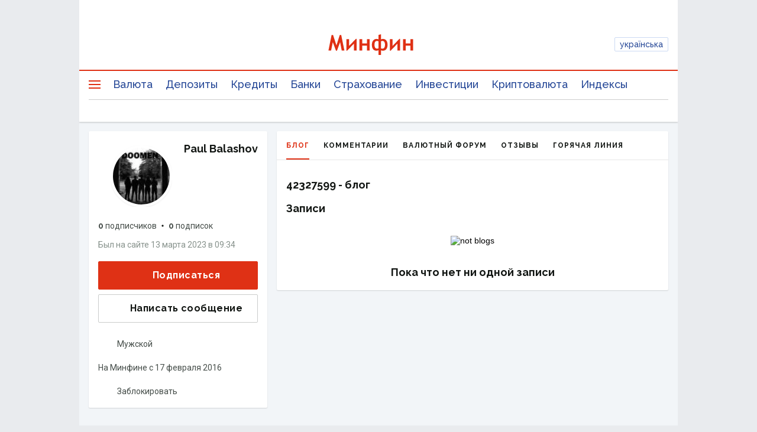

--- FILE ---
content_type: application/javascript; charset=utf-8
request_url: https://fundingchoicesmessages.google.com/f/AGSKWxUY5ZXtJiqUAglZ7yQYn9VARDcopLv-duYa5fcHjG0jTkP011OwAFYnneyiYg6ZXalT3giWrqc0BS7az33ETrEMqUtPcONX1lMGEcUZvwZ3fHPg5JbihF-uQIfpF7hv5NSjvXLv4iPJr3hkJVBsRFZNEb0DvS0nQnV6-YqdcVhOzK4NRDwH_DJNK98l/_/adengage6.-banner300x250..com/im-ad//pb.min./AdsAjaxRefresh.
body_size: -1292
content:
window['5c4b46a8-4ffe-4280-9a88-d0bd63d11e76'] = true;